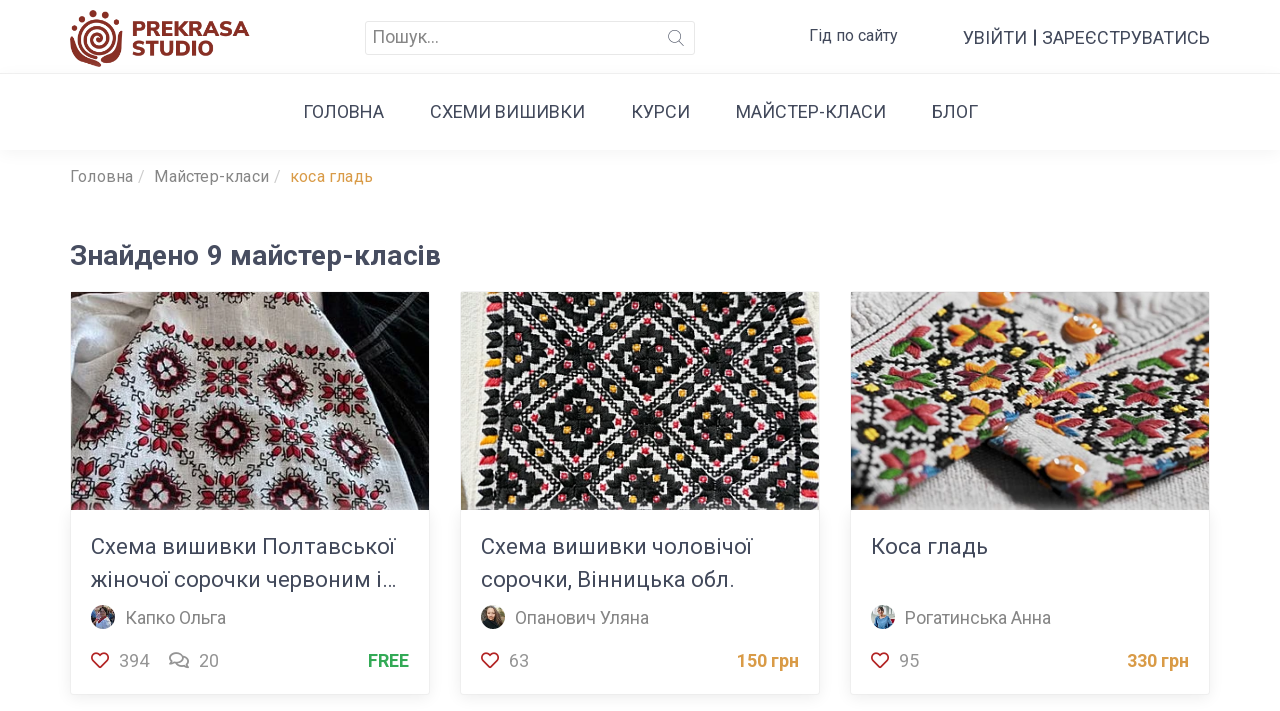

--- FILE ---
content_type: text/html; charset=utf-8
request_url: https://www.prekrasastudio.com/tagged/courses/%D0%BA%D0%BE%D1%81%D0%B0%20%D0%B3%D0%BB%D0%B0%D0%B4%D1%8C
body_size: 38628
content:
<!DOCTYPE html><html lang="uk"><head><meta charset="utf-8" /><meta content="width=device-width, initial-scale=1.0, maximum-scale=1" name="viewport" /><meta content="" name="google-site-verification" /><title>Пошук за тегом &quot;коса гладь&quot;</title>
<meta name="description" content="Пошук за тегом &quot;коса гладь&quot;">
<meta property="og:image" content="https://www.prekrasastudio.com/assets/og_image-e31d303506b56789ec33b8a4151768f2042ec5e637cf03c5bddd4b2593fcb9ed.jpg">
<meta property="og:fb" content="569636893575750"><link href="/apple-touch-icon.png" rel="apple-touch-icon" sizes="180x180" /><link href="/favicon-32x32.png" rel="icon" sizes="32x32" type="image/png" /><link href="/favicon-16x16.png" rel="icon" sizes="16x16" type="image/png" /><link href="/site.webmanifest" rel="manifest" /><link color="#5bbad5" href="/safari-pinned-tab.svg" rel="mask-icon" /><link rel="preload" href="/assets/Flaticon-04735135a0e2a8b01e2f12bc1da1a172efcd519f246a362d357d203d885fffef.woff" as="font" type="font/woff" crossorigin="anonymous"><meta content="#da532c" name="msapplication-TileColor" /><meta content="#ffffff" name="theme-color" /><meta name="csrf-param" content="authenticity_token" />
<meta name="csrf-token" content="i2yDCPhc19I8uZGNXg2t+NtTx4kOKo6G/t1dXXRVOAve8Q+/illtU810slvppPD0RbH5BvpSsyvkdVLxfxFfgA==" /><link rel="stylesheet" href="/assets/template-96adccc8ff5435b3a3fd8cd878d27b196e6b9f4e48b8ea8fb4553c693398ed89.css" media="all" data-turbolinks-track="reload" /><link rel="canonical" href="https://www.prekrasastudio.com/tagged/courses/%D0%BA%D0%BE%D1%81%D0%B0%20%D0%B3%D0%BB%D0%B0%D0%B4%D1%8C" /><script src="/assets/application-c8838854da8418f48b397857d095908414e071dc9aa03126015063a9dcffdcfd.js" data-turbolinks-track="reload"></script><!-- Facebook Pixel Code -->
<script>
  !function(f,b,e,v,n,t,s)
  {if(f.fbq)return;n=f.fbq=function(){n.callMethod?
  n.callMethod.apply(n,arguments):n.queue.push(arguments)};
  if(!f._fbq)f._fbq=n;n.push=n;n.loaded=!0;n.version='2.0';
  n.queue=[];t=b.createElement(e);t.async=!0;
  t.src=v;s=b.getElementsByTagName(e)[0];
  s.parentNode.insertBefore(t,s)}(window, document,'script',
  'https://connect.facebook.net/en_US/fbevents.js');
  fbq('init', '2344134499172182');
  fbq('track', 'PageView');
</script>
<noscript><img height="1" width="1" style="display:none"
  src="https://www.facebook.com/tr?id=2344134499172182&ev=PageView&noscript=1"
/></noscript>
<!-- End Facebook Pixel Code -->

<!-- Global site tag (gtag.js) - Google Analytics -->
<script async src="https://www.googletagmanager.com/gtag/js?id=UA-151096275-1"></script>
<script>
  window.dataLayer = window.dataLayer || [];
  function gtag(){dataLayer.push(arguments);}
  gtag('js', new Date());

  gtag('config', 'UA-151096275-1');
</script>
<!-- Google Tag Manager -->
<script>(function(w,d,s,l,i){w[l]=w[l]||[];w[l].push({'gtm.start':
new Date().getTime(),event:'gtm.js'});var f=d.getElementsByTagName(s)[0],
j=d.createElement(s),dl=l!='dataLayer'?'&l='+l:'';j.async=true;j.src=
'https://www.googletagmanager.com/gtm.js?id='+i+dl;f.parentNode.insertBefore(j,f);
})(window,document,'script','dataLayer','GTM-TTDMH2X');</script>
<!-- End Google Tag Manager -->

<meta name="facebook-domain-verification" content="4npkomtcile7o6ydlikjwomaramfo2" /></head><body><!-- Google Tag Manager (noscript) -->
<noscript><iframe src="https://www.googletagmanager.com/ns.html?id=GTM-TTDMH2X"
height="0" width="0" style="display:none;visibility:hidden"></iframe></noscript>
<!-- End Google Tag Manager (noscript) --><header class="header-content"><div class="header-top hidden-sm hidden-xs" id="header-top"><div class="container"><nav class="navbar header-top__top header-ps"><div class="navbar-header"><a class="navbar-brand logo__link" href="/"><picture><source srcset="https://prekrasa.s3.eu-central-1.amazonaws.com/uploads/webp_asset/image/174/20231229-2-ypokgm.webp" type="image/webp" class="lazyload"><img alt="logo-image" loading="lazy" src="https://www.prekrasastudio.com/assets/LOGO-35976d0b317e036ffb657be2382d4cb696680e0ef304667faa41c7e2a4495114.png" /></picture></a></div><form class="navbar-form navbar-left form-search" action="/search" accept-charset="UTF-8" method="get"><input name="utf8" type="hidden" value="&#x2713;" autocomplete="off" /><div class="form-search__input-group"><input type="text" name="search" id="search" class="form-control form-search__input" placeholder="Пошук..." /><div class="form-search__btn-group"><button name="button" type="submit" class="btn form-search__button"><i class="glyph-icon flaticon-search form-search__icon"></i></button></div></div></form><div class="help-link-wrapper"><a class="help-link" href="https://www.prekrasastudio.com/blog/49-yak-navchatys-v-onlain-shkoli-prekrasa-studio-vidpovidi-na-zapytannia">Гід по сайту</a></div><div class="nav navbar-nav navbar-right nav-right nav-right--login"><div class="nav-right__signin"><a class="nav-right__signin__link" href="/users/sign_in">Увійти</a><a class="nav-right__signin__link" href="/users/sign_up">Зареєструватись</a></div></div></nav></div></div><div class="bottom-header hidden-sm hidden-xs" id="scrollspy"><div class="container"><nav class="menu-main"><ul class="nav navbar-nav menu-main__list"><li class="menu-main__item"><a class="menu-main__link" href="/">Головна</a></li><li class="menu-main__item"><a class="menu-main__link" href="/category/4-ckhemy-vyshyvky">Cхеми вишивки</a></li><li class="menu-main__item"><a class="menu-main__link" href="/category/7-kursy">Курси</a></li><li class="menu-main__item"><a class="menu-main__link" href="/category/6-maister-klasy">Майстер-класи</a></li><li class="menu-main__item"><a class="menu-main__link" href="/blog">Блог</a></li></ul></nav></div></div><div class="header__mobile hidden-lg hidden-md"><div class="header-top"><div class="container"><div class="nav-right--notlogin nav-right--notlogin--mobile pull-right"><button class="form-search__button--mobile" data-target="#form-search-mobile" data-toggle="collapse" type="submit"><i class="glyph-icon flaticon-search form-search__icon show"></i></button><div class="nav-right__signin"><a class="nav-right__signin__link" href="/users/sign_in">Увійти</a><span>|</span><a class="nav-right__signin__link" href="/users/sign_up">Зареєструватись</a></div></div><form class="navbar-form form-search--mobile" id="form-search-mobile" action="/search" accept-charset="UTF-8" method="get"><input name="utf8" type="hidden" value="&#x2713;" autocomplete="off" /><div class="container"><div class="form-search__input-group"><input type="text" name="search" id="search" class="form-control form-search__input" placeholder="Пошук..." /><div class="form-search__btn-group"><button name="button" type="submit" class="btn form-search__button"><i class="glyph-icon flaticon-search form-search__icon"></i></button></div></div><button class="form-search__button form-search__button--close" data-target="#form-search-mobile" type="button"><i class="glyph-icon flaticon-access-denied form-search__icon"></i></button></div></form></div></div><nav class="navbar" data-offset-top="75" data-spy="affix" id="header-mobile"><div class="container"><button ,="" class="navbar-toggle nav-icon pull-right collapsed visible-sm visible-xs" data-target="#menu-main-mobile" data-target-close="#dropdown-categories" id="menu-hamberger"><span class="bar"></span></button><div class="logo--mobile text-center"><a class="logo__link" href="/"><picture><source srcset="https://prekrasa.s3.eu-central-1.amazonaws.com/uploads/webp_asset/image/174/20231229-2-ypokgm.webp" type="image/webp" class="lazyload"><img alt="logo_link-image" loading="lazy" src="https://www.prekrasastudio.com/assets/LOGO-35976d0b317e036ffb657be2382d4cb696680e0ef304667faa41c7e2a4495114.png" /></picture></a></div></div><div class="menu-mobile" id="menu-main-mobile"><ul class="menu-mobile__list"><li class="menu-mobile__item"><a class="menu-mobile__link" href="/">Головна</a></li><li class="menu-mobile__item"><a class="menu-mobile__link" href="/category/4-ckhemy-vyshyvky">Cхеми вишивки</a></li><li class="menu-mobile__item"><a class="menu-mobile__link" href="/category/7-kursy">Курси</a></li><li class="menu-mobile__item"><a class="menu-mobile__link" href="/category/6-maister-klasy">Майстер-класи</a></li><li class="menu-mobile__item"><a class="menu-mobile__link" href="/blog">Блог</a></li><li class="menu-mobile__item"><a class="menu-mobile__link" href="/contacts">Зв&#39;язок з нами</a></li><li class="menu-mobile__item"><a class="menu-mobile__link" href="https://www.prekrasastudio.com/blog/49-yak-navchatys-v-onlain-shkoli-prekrasa-studio-vidpovidi-na-zapytannia">Гід по сайту</a></li></ul></div></nav></div><div class="button-default btn-ontop hidden-xs hidden-sm" id="on-top"><span class="glyph-icon flaticon-arrows-5"></span></div></header><div class="bundle-content"><div class="container breadcrumb-container"><div class="breadcrumb-wrapper"><ul class="breadcrumb"><li class="breadcrumb__item"><a class="breadcrumb__link" href="/">Головна</a></li><li class="breadcrumb__item"><a class="breadcrumb__link" href="/courses">Майстер-класи</a></li><li class="breadcrumb__item"><span class="breadcrumb__link active">коса гладь</span></li></ul></div></div><div class="main-container container"><section class="search-results default-styles"><h1 class="page-title">Знайдено 9 майстер-класів</h1><div class="row courses__list"><div class="courses__item col-lg-4 col-sm-6 col-md-6"><div class="courses__wapper"><div class="col-equal courses__top"><div class="courses_top_wrapper"><a href="/courses/23-skhema-vyshyvky-poltavskoi-zhinochoi-sorochky-chervonym-i-chornym-kolorom"><picture><source srcset="https://prekrasa.s3.eu-central-1.amazonaws.com/uploads/webp_asset/image/133/20231229-2-u0w1ev.webp" type="image/webp" class="lazyload"><img class="courses-preview-image" alt="Схема вишивки Полтавської  жіночої сорочки червоним і чорним кольором. -23-image" loading="lazy" src="https://prekrasa.s3.eu-central-1.amazonaws.com/uploads/course/preview_image/23/medium_thumb_Prekrasa_Studio_06.12.2019.jpg" /></picture></a></div><a class="courses__image__link" href="/courses/23-skhema-vyshyvky-poltavskoi-zhinochoi-sorochky-chervonym-i-chornym-kolorom"></a><div class="courses__hover"><div class="courses__hover-content"><span class="courses__hover-content__item"><a class="like-icon" data-remote="true" rel="nofollow" data-method="put" href="/likes/23-skhema-vyshyvky-poltavskoi-zhinochoi-sorochky-chervonym-i-chornym-kolorom/type/Course"><span class="likeable_Course_23_like_icon heart"><i class="far fa-heart"></i></span></a></span><span class="courses__hover-content__item"><a class="buy-icon" href="/authorization"><span class="glyph-icon flaticon-interface courses__hover-content__icon"></span></a></span></div></div></div><div class="col-equal courses__content"><div class="courses__content__title_wrapper"><a class="courses__content__title" href="/courses/23-skhema-vyshyvky-poltavskoi-zhinochoi-sorochky-chervonym-i-chornym-kolorom">Схема вишивки Полтавської  жіночої сорочки червоним і чорним кольором. </a></div><div class="courses__content__author"><a class="courses__col-left author-name" href="/profiles/13-kapko-olha"><span class="courses__content__avatar"><picture><source srcset="https://prekrasa.s3.eu-central-1.amazonaws.com/uploads/webp_asset/image/135/20231229-2-ws5xue.webp" type="image/webp" class="lazyload"><img class="courses__content__image" alt="avatar" loading="lazy" src="https://prekrasa.s3.eu-central-1.amazonaws.com/uploads/user/avatar/13/small_thumb_Olga_Kapko.jpg" /></picture></span><span class="courses__content__author-name">Капко Ольга</span></a></div><div class="courses__content__info"><div class="courses__col-left"><div class="col-left__item"><span class="courses__content__icon"><a class="like-icon" data-remote="true" rel="nofollow" data-method="put" href="/likes/23-skhema-vyshyvky-poltavskoi-zhinochoi-sorochky-chervonym-i-chornym-kolorom/type/course"><span class="likeable_Course_23_like_icon"><i class="far fa-heart"></i></span></a></span><span class="courses__content__number likeable_Course_23_likes">394</span><span class="courses__content__icon comments-count-icon"><i class="far fa-comments"></i></span><span class="courses__content__number comments-count">20</span></div></div><div class="courses__col-right"><div class="col-right__item"><div class="courses__col-right courses__content__price"><div class="course-free">FREE</div></div></div></div></div></div></div></div><div class="courses__item col-lg-4 col-sm-6 col-md-6"><div class="courses__wapper"><div class="col-equal courses__top"><div class="courses_top_wrapper"><a href="/courses/41-skhema-vyshyvky-cholovichoi-sorochky-vinnytska-obl"><picture><source srcset="https://prekrasa.s3.eu-central-1.amazonaws.com/uploads/webp_asset/image/384/20231229-2-8jo770.webp" type="image/webp" class="lazyload"><img class="courses-preview-image" alt="Схема вишивки чоловічої сорочки, Вінницька обл.-41-image" loading="lazy" src="https://prekrasa.s3.eu-central-1.amazonaws.com/uploads/course/preview_image/41/medium_thumb_Prekrasa_Studio_25.02.20.png" /></picture></a></div><a class="courses__image__link" href="/courses/41-skhema-vyshyvky-cholovichoi-sorochky-vinnytska-obl"></a><div class="courses__hover"><div class="courses__hover-content"><span class="courses__hover-content__item"><a class="like-icon" data-remote="true" rel="nofollow" data-method="put" href="/likes/41-skhema-vyshyvky-cholovichoi-sorochky-vinnytska-obl/type/Course"><span class="likeable_Course_41_like_icon heart"><i class="far fa-heart"></i></span></a></span><span class="courses__hover-content__item"><a class="buy-icon" href="/authorization"><span class="glyph-icon flaticon-interface courses__hover-content__icon"></span></a></span></div></div></div><div class="col-equal courses__content"><div class="courses__content__title_wrapper"><a class="courses__content__title" href="/courses/41-skhema-vyshyvky-cholovichoi-sorochky-vinnytska-obl">Схема вишивки чоловічої сорочки, Вінницька обл.</a></div><div class="courses__content__author"><a class="courses__col-left author-name" href="/profiles/18-opanovych-uliana"><span class="courses__content__avatar"><picture><source srcset="https://prekrasa.s3.eu-central-1.amazonaws.com/uploads/webp_asset/image/142/20231229-2-vmeuam.webp" type="image/webp" class="lazyload"><img class="courses__content__image" alt="avatar" loading="lazy" src="https://prekrasa.s3.eu-central-1.amazonaws.com/uploads/user/avatar/18/small_thumb_73015431_542747189821550_281918977544814592_n___%D0%BA%D0%BE%D0%BF%D0%B8%D1%8F.jpg" /></picture></span><span class="courses__content__author-name">Опанович Уляна</span></a></div><div class="courses__content__info"><div class="courses__col-left"><div class="col-left__item"><span class="courses__content__icon"><a class="like-icon" data-remote="true" rel="nofollow" data-method="put" href="/likes/41-skhema-vyshyvky-cholovichoi-sorochky-vinnytska-obl/type/course"><span class="likeable_Course_41_like_icon"><i class="far fa-heart"></i></span></a></span><span class="courses__content__number likeable_Course_41_likes">63</span></div></div><div class="courses__col-right"><div class="col-right__item"><div class="courses__col-right courses__content__price">150 грн</div></div></div></div></div></div></div><div class="courses__item col-lg-4 col-sm-6 col-md-6"><div class="courses__wapper"><div class="col-equal courses__top"><div class="courses_top_wrapper"><a href="/courses/50-kosa-hlad"><picture><source srcset="https://prekrasa.s3.eu-central-1.amazonaws.com/uploads/webp_asset/image/212/20231229-2-vppi01.webp" type="image/webp" class="lazyload"><img class="courses-preview-image" alt="Коса гладь-50-image" loading="lazy" src="https://prekrasa.s3.eu-central-1.amazonaws.com/uploads/course/preview_image/50/medium_thumb_Prekrasa_Studio.png" /></picture></a></div><a class="courses__image__link" href="/courses/50-kosa-hlad"></a><div class="courses__hover"><div class="courses__hover-content"><span class="courses__hover-content__item"><a class="like-icon" data-remote="true" rel="nofollow" data-method="put" href="/likes/50-kosa-hlad/type/Course"><span class="likeable_Course_50_like_icon heart"><i class="far fa-heart"></i></span></a></span><span class="courses__hover-content__item"><a class="buy-icon" href="/authorization"><span class="glyph-icon flaticon-interface courses__hover-content__icon"></span></a></span></div></div></div><div class="col-equal courses__content"><div class="courses__content__title_wrapper"><a class="courses__content__title" href="/courses/50-kosa-hlad">Коса гладь</a></div><div class="courses__content__author"><a class="courses__col-left author-name" href="/profiles/29-rohatynska-anna"><span class="courses__content__avatar"><picture><source srcset="https://prekrasa.s3.eu-central-1.amazonaws.com/uploads/webp_asset/image/157/20231229-2-d9ebdg.webp" type="image/webp" class="lazyload"><img class="courses__content__image" alt="avatar" loading="lazy" src="https://prekrasa.s3.eu-central-1.amazonaws.com/uploads/user/avatar/29/small_thumb_Anna_Rogatunska.jpg" /></picture></span><span class="courses__content__author-name">Рогатинська Анна</span></a></div><div class="courses__content__info"><div class="courses__col-left"><div class="col-left__item"><span class="courses__content__icon"><a class="like-icon" data-remote="true" rel="nofollow" data-method="put" href="/likes/50-kosa-hlad/type/course"><span class="likeable_Course_50_like_icon"><i class="far fa-heart"></i></span></a></span><span class="courses__content__number likeable_Course_50_likes">95</span></div></div><div class="courses__col-right"><div class="col-right__item"><div class="courses__col-right courses__content__price">330 грн</div></div></div></div></div></div></div><div class="courses__item col-lg-4 col-sm-6 col-md-6"><div class="courses__wapper"><div class="col-equal courses__top"><div class="courses_top_wrapper"><a href="/courses/53-rakhunkova-hlad-dlia-pochatkivtsiv"><picture><source srcset="https://prekrasa.s3.eu-central-1.amazonaws.com/uploads/webp_asset/image/213/20231229-2-maunk8.webp" type="image/webp" class="lazyload"><img class="courses-preview-image" alt="Рахункова  гладь для початківців-53-image" loading="lazy" src="https://prekrasa.s3.eu-central-1.amazonaws.com/uploads/course/preview_image/53/medium_thumb_Prekrasa_Studio_7.jpg" /></picture></a></div><a class="courses__image__link" href="/courses/53-rakhunkova-hlad-dlia-pochatkivtsiv"></a><div class="courses__hover"><div class="courses__hover-content"><span class="courses__hover-content__item"><a class="like-icon" data-remote="true" rel="nofollow" data-method="put" href="/likes/53-rakhunkova-hlad-dlia-pochatkivtsiv/type/Course"><span class="likeable_Course_53_like_icon heart"><i class="far fa-heart"></i></span></a></span><span class="courses__hover-content__item"><a class="buy-icon" href="/authorization"><span class="glyph-icon flaticon-interface courses__hover-content__icon"></span></a></span></div></div></div><div class="col-equal courses__content"><div class="courses__content__title_wrapper"><a class="courses__content__title" href="/courses/53-rakhunkova-hlad-dlia-pochatkivtsiv">Рахункова  гладь для початківців</a></div><div class="courses__content__author"><a class="courses__col-left author-name" href="/profiles/29-rohatynska-anna"><span class="courses__content__avatar"><picture><source srcset="https://prekrasa.s3.eu-central-1.amazonaws.com/uploads/webp_asset/image/157/20231229-2-d9ebdg.webp" type="image/webp" class="lazyload"><img class="courses__content__image" alt="avatar" loading="lazy" src="https://prekrasa.s3.eu-central-1.amazonaws.com/uploads/user/avatar/29/small_thumb_Anna_Rogatunska.jpg" /></picture></span><span class="courses__content__author-name">Рогатинська Анна</span></a></div><div class="courses__content__info"><div class="courses__col-left"><div class="col-left__item"><span class="courses__content__icon"><a class="like-icon" data-remote="true" rel="nofollow" data-method="put" href="/likes/53-rakhunkova-hlad-dlia-pochatkivtsiv/type/course"><span class="likeable_Course_53_like_icon"><i class="far fa-heart"></i></span></a></span><span class="courses__content__number likeable_Course_53_likes">227</span><span class="courses__content__icon comments-count-icon"><i class="far fa-comments"></i></span><span class="courses__content__number comments-count">28</span></div></div><div class="courses__col-right"><div class="col-right__item"><div class="courses__col-right courses__content__price">490 грн</div></div></div></div></div></div></div><div class="courses__item col-lg-4 col-sm-6 col-md-6"><div class="courses__wapper"><div class="col-equal courses__top"><div class="courses_top_wrapper"><a href="/courses/56-skhema-vyshyvky-sorochky-zirochkamy"><picture><source srcset="https://prekrasa.s3.eu-central-1.amazonaws.com/uploads/webp_asset/image/1089/20231229-2-fiwroi.webp" type="image/webp" class="lazyload"><img class="courses-preview-image" alt="Схема вишивки сорочки зірочками-56-image" loading="lazy" src="https://prekrasa.s3.eu-central-1.amazonaws.com/uploads/course/preview_image/56/medium_thumb_Prekrasa_Studio_6.jpg" /></picture></a></div><a class="courses__image__link" href="/courses/56-skhema-vyshyvky-sorochky-zirochkamy"></a><div class="courses__hover"><div class="courses__hover-content"><span class="courses__hover-content__item"><a class="like-icon" data-remote="true" rel="nofollow" data-method="put" href="/likes/56-skhema-vyshyvky-sorochky-zirochkamy/type/Course"><span class="likeable_Course_56_like_icon heart"><i class="far fa-heart"></i></span></a></span><span class="courses__hover-content__item"><a class="buy-icon" href="/authorization"><span class="glyph-icon flaticon-interface courses__hover-content__icon"></span></a></span></div></div></div><div class="col-equal courses__content"><div class="courses__content__title_wrapper"><a class="courses__content__title" href="/courses/56-skhema-vyshyvky-sorochky-zirochkamy">Схема вишивки сорочки зірочками</a></div><div class="courses__content__author"><a class="courses__col-left author-name" href="/profiles/29-rohatynska-anna"><span class="courses__content__avatar"><picture><source srcset="https://prekrasa.s3.eu-central-1.amazonaws.com/uploads/webp_asset/image/157/20231229-2-d9ebdg.webp" type="image/webp" class="lazyload"><img class="courses__content__image" alt="avatar" loading="lazy" src="https://prekrasa.s3.eu-central-1.amazonaws.com/uploads/user/avatar/29/small_thumb_Anna_Rogatunska.jpg" /></picture></span><span class="courses__content__author-name">Рогатинська Анна</span></a></div><div class="courses__content__info"><div class="courses__col-left"><div class="col-left__item"><span class="courses__content__icon"><a class="like-icon" data-remote="true" rel="nofollow" data-method="put" href="/likes/56-skhema-vyshyvky-sorochky-zirochkamy/type/course"><span class="likeable_Course_56_like_icon"><i class="far fa-heart"></i></span></a></span><span class="courses__content__number likeable_Course_56_likes">164</span><span class="courses__content__icon comments-count-icon"><i class="far fa-comments"></i></span><span class="courses__content__number comments-count">6</span></div></div><div class="courses__col-right"><div class="col-right__item"><div class="courses__col-right courses__content__price">150 грн</div></div></div></div></div></div></div><div class="courses__item col-lg-4 col-sm-6 col-md-6"><div class="courses__wapper"><div class="col-equal courses__top"><div class="courses_top_wrapper"><a href="/courses/62-skhema-vyshyvky-zhinochoi-sorochky-z-chernihivshchyny"><picture><source srcset="https://prekrasa.s3.eu-central-1.amazonaws.com/uploads/webp_asset/image/216/20231229-2-fly6bq.webp" type="image/webp" class="lazyload"><img class="courses-preview-image" alt="Схема вишивки жіночої сорочки з Чернігівщини-62-image" loading="lazy" src="https://prekrasa.s3.eu-central-1.amazonaws.com/uploads/course/preview_image/62/medium_thumb_Prekrasa_Studio.jpg" /></picture></a></div><a class="courses__image__link" href="/courses/62-skhema-vyshyvky-zhinochoi-sorochky-z-chernihivshchyny"></a><div class="courses__hover"><div class="courses__hover-content"><span class="courses__hover-content__item"><a class="like-icon" data-remote="true" rel="nofollow" data-method="put" href="/likes/62-skhema-vyshyvky-zhinochoi-sorochky-z-chernihivshchyny/type/Course"><span class="likeable_Course_62_like_icon heart"><i class="far fa-heart"></i></span></a></span><span class="courses__hover-content__item"><a class="buy-icon" href="/authorization"><span class="glyph-icon flaticon-interface courses__hover-content__icon"></span></a></span></div></div></div><div class="col-equal courses__content"><div class="courses__content__title_wrapper"><a class="courses__content__title" href="/courses/62-skhema-vyshyvky-zhinochoi-sorochky-z-chernihivshchyny">Схема вишивки жіночої сорочки з Чернігівщини</a></div><div class="courses__content__author"><a class="courses__col-left author-name" href="/profiles/29-rohatynska-anna"><span class="courses__content__avatar"><picture><source srcset="https://prekrasa.s3.eu-central-1.amazonaws.com/uploads/webp_asset/image/157/20231229-2-d9ebdg.webp" type="image/webp" class="lazyload"><img class="courses__content__image" alt="avatar" loading="lazy" src="https://prekrasa.s3.eu-central-1.amazonaws.com/uploads/user/avatar/29/small_thumb_Anna_Rogatunska.jpg" /></picture></span><span class="courses__content__author-name">Рогатинська Анна</span></a></div><div class="courses__content__info"><div class="courses__col-left"><div class="col-left__item"><span class="courses__content__icon"><a class="like-icon" data-remote="true" rel="nofollow" data-method="put" href="/likes/62-skhema-vyshyvky-zhinochoi-sorochky-z-chernihivshchyny/type/course"><span class="likeable_Course_62_like_icon"><i class="far fa-heart"></i></span></a></span><span class="courses__content__number likeable_Course_62_likes">103</span></div></div><div class="courses__col-right"><div class="col-right__item"><div class="courses__col-right courses__content__price">150 грн</div></div></div></div></div></div></div><div class="courses__item col-lg-4 col-sm-6 col-md-6"><div class="courses__wapper"><div class="col-equal courses__top"><div class="courses_top_wrapper"><a href="/courses/63-skhema-vyshyvky-cholovichoi-i-zhinochoi-sorochky-z-poltavshchyny"><picture><source srcset="https://prekrasa.s3.eu-central-1.amazonaws.com/uploads/webp_asset/image/341/20231229-2-xjj3qb.webp" type="image/webp" class="lazyload"><img class="courses-preview-image" alt="Схема вишивки чоловічої і жіночої сорочки з Полтавщини-63-image" loading="lazy" src="https://prekrasa.s3.eu-central-1.amazonaws.com/uploads/course/preview_image/63/medium_thumb_Prekrasa_Studio.jpg" /></picture></a></div><a class="courses__image__link" href="/courses/63-skhema-vyshyvky-cholovichoi-i-zhinochoi-sorochky-z-poltavshchyny"></a><div class="courses__hover"><div class="courses__hover-content"><span class="courses__hover-content__item"><a class="like-icon" data-remote="true" rel="nofollow" data-method="put" href="/likes/63-skhema-vyshyvky-cholovichoi-i-zhinochoi-sorochky-z-poltavshchyny/type/Course"><span class="likeable_Course_63_like_icon heart"><i class="far fa-heart"></i></span></a></span><span class="courses__hover-content__item"><a class="buy-icon" href="/authorization"><span class="glyph-icon flaticon-interface courses__hover-content__icon"></span></a></span></div></div></div><div class="col-equal courses__content"><div class="courses__content__title_wrapper"><a class="courses__content__title" href="/courses/63-skhema-vyshyvky-cholovichoi-i-zhinochoi-sorochky-z-poltavshchyny">Схема вишивки чоловічої і жіночої сорочки з Полтавщини</a></div><div class="courses__content__author"><a class="courses__col-left author-name" href="/profiles/29-rohatynska-anna"><span class="courses__content__avatar"><picture><source srcset="https://prekrasa.s3.eu-central-1.amazonaws.com/uploads/webp_asset/image/157/20231229-2-d9ebdg.webp" type="image/webp" class="lazyload"><img class="courses__content__image" alt="avatar" loading="lazy" src="https://prekrasa.s3.eu-central-1.amazonaws.com/uploads/user/avatar/29/small_thumb_Anna_Rogatunska.jpg" /></picture></span><span class="courses__content__author-name">Рогатинська Анна</span></a></div><div class="courses__content__info"><div class="courses__col-left"><div class="col-left__item"><span class="courses__content__icon"><a class="like-icon" data-remote="true" rel="nofollow" data-method="put" href="/likes/63-skhema-vyshyvky-cholovichoi-i-zhinochoi-sorochky-z-poltavshchyny/type/course"><span class="likeable_Course_63_like_icon"><i class="far fa-heart"></i></span></a></span><span class="courses__content__number likeable_Course_63_likes">148</span></div></div><div class="courses__col-right"><div class="col-right__item"><div class="courses__col-right courses__content__price">190 грн</div></div></div></div></div></div></div><div class="courses__item col-lg-4 col-sm-6 col-md-6"><div class="courses__wapper"><div class="col-equal courses__top"><div class="courses_top_wrapper"><a href="/courses/64-skhema-vyshyvky-tradytsiinoho-vizerunku-v-suchasnykh-kolorakh"><picture><source srcset="https://prekrasa.s3.eu-central-1.amazonaws.com/uploads/webp_asset/image/342/20231229-2-hv8jef.webp" type="image/webp" class="lazyload"><img class="courses-preview-image" alt="Схема вишивки традиційного візерунку в сучасних кольорах-64-image" loading="lazy" src="https://prekrasa.s3.eu-central-1.amazonaws.com/uploads/course/preview_image/64/medium_thumb_Prekrasa_Studio.jpg" /></picture></a></div><a class="courses__image__link" href="/courses/64-skhema-vyshyvky-tradytsiinoho-vizerunku-v-suchasnykh-kolorakh"></a><div class="courses__hover"><div class="courses__hover-content"><span class="courses__hover-content__item"><a class="like-icon" data-remote="true" rel="nofollow" data-method="put" href="/likes/64-skhema-vyshyvky-tradytsiinoho-vizerunku-v-suchasnykh-kolorakh/type/Course"><span class="likeable_Course_64_like_icon heart"><i class="far fa-heart"></i></span></a></span><span class="courses__hover-content__item"><a class="buy-icon" href="/authorization"><span class="glyph-icon flaticon-interface courses__hover-content__icon"></span></a></span></div></div></div><div class="col-equal courses__content"><div class="courses__content__title_wrapper"><a class="courses__content__title" href="/courses/64-skhema-vyshyvky-tradytsiinoho-vizerunku-v-suchasnykh-kolorakh">Схема вишивки традиційного візерунку в сучасних кольорах</a></div><div class="courses__content__author"><a class="courses__col-left author-name" href="/profiles/1184-shpak-kateryna"><span class="courses__content__avatar"><picture><source srcset="https://prekrasa.s3.eu-central-1.amazonaws.com/uploads/webp_asset/image/343/20231229-2-pk5wtx.webp" type="image/webp" class="lazyload"><img class="courses__content__image" alt="avatar" loading="lazy" src="https://prekrasa.s3.eu-central-1.amazonaws.com/uploads/user/avatar/1184/small_thumb_A2F0E47F-DE9E-4EC7-9ED3-F473D3347961.jpeg" /></picture></span><span class="courses__content__author-name">Шпак Катерина</span></a></div><div class="courses__content__info"><div class="courses__col-left"><div class="col-left__item"><span class="courses__content__icon"><a class="like-icon" data-remote="true" rel="nofollow" data-method="put" href="/likes/64-skhema-vyshyvky-tradytsiinoho-vizerunku-v-suchasnykh-kolorakh/type/course"><span class="likeable_Course_64_like_icon"><i class="far fa-heart"></i></span></a></span><span class="courses__content__number likeable_Course_64_likes">99</span><span class="courses__content__icon comments-count-icon"><i class="far fa-comments"></i></span><span class="courses__content__number comments-count">4</span></div></div><div class="courses__col-right"><div class="col-right__item"><div class="courses__col-right courses__content__price">150 грн</div></div></div></div></div></div></div><div class="courses__item col-lg-4 col-sm-6 col-md-6"><div class="courses__wapper"><div class="col-equal courses__top"><div class="courses_top_wrapper"><a href="/courses/72-skhema-vyshyvky-z-zhinochoi-sorochky-chernihivshchyny"><picture><source srcset="https://prekrasa.s3.eu-central-1.amazonaws.com/uploads/webp_asset/image/344/20231229-2-tceipk.webp" type="image/webp" class="lazyload"><img class="courses-preview-image" alt="Схема вишивки з жіночої сорочки  Чернігівщини-72-image" loading="lazy" src="https://prekrasa.s3.eu-central-1.amazonaws.com/uploads/course/preview_image/72/medium_thumb_Prekrasa_Studio.png" /></picture></a></div><a class="courses__image__link" href="/courses/72-skhema-vyshyvky-z-zhinochoi-sorochky-chernihivshchyny"></a><div class="courses__hover"><div class="courses__hover-content"><span class="courses__hover-content__item"><a class="like-icon" data-remote="true" rel="nofollow" data-method="put" href="/likes/72-skhema-vyshyvky-z-zhinochoi-sorochky-chernihivshchyny/type/Course"><span class="likeable_Course_72_like_icon heart"><i class="far fa-heart"></i></span></a></span><span class="courses__hover-content__item"><a class="buy-icon" href="/authorization"><span class="glyph-icon flaticon-interface courses__hover-content__icon"></span></a></span></div></div></div><div class="col-equal courses__content"><div class="courses__content__title_wrapper"><a class="courses__content__title" href="/courses/72-skhema-vyshyvky-z-zhinochoi-sorochky-chernihivshchyny">Схема вишивки з жіночої сорочки  Чернігівщини</a></div><div class="courses__content__author"><a class="courses__col-left author-name" href="/profiles/18-opanovych-uliana"><span class="courses__content__avatar"><picture><source srcset="https://prekrasa.s3.eu-central-1.amazonaws.com/uploads/webp_asset/image/142/20231229-2-vmeuam.webp" type="image/webp" class="lazyload"><img class="courses__content__image" alt="avatar" loading="lazy" src="https://prekrasa.s3.eu-central-1.amazonaws.com/uploads/user/avatar/18/small_thumb_73015431_542747189821550_281918977544814592_n___%D0%BA%D0%BE%D0%BF%D0%B8%D1%8F.jpg" /></picture></span><span class="courses__content__author-name">Опанович Уляна</span></a></div><div class="courses__content__info"><div class="courses__col-left"><div class="col-left__item"><span class="courses__content__icon"><a class="like-icon" data-remote="true" rel="nofollow" data-method="put" href="/likes/72-skhema-vyshyvky-z-zhinochoi-sorochky-chernihivshchyny/type/course"><span class="likeable_Course_72_like_icon"><i class="far fa-heart"></i></span></a></span><span class="courses__content__number likeable_Course_72_likes">461</span><span class="courses__content__icon comments-count-icon"><i class="far fa-comments"></i></span><span class="courses__content__number comments-count">23</span></div></div><div class="courses__col-right"><div class="col-right__item"><div class="courses__col-right courses__content__price"><div class="course-free">FREE</div></div></div></div></div></div></div></div></div><div class="pagination-wrapper mt-2"><nav class="navigation"><ul class="pagination pagination__list"><li class="page-item pagination__item"><a class="prev page-link pagination__link hidden-xs hidden-sm disabled" href="javascript:void(0)">ПОПЕРЕДНЯ</a></li><li class="page-item pagination__item"><a class="page current page-link pagination__link" href="javascript:void(0)">1</a></li><li class="page-item pagination__item"><a class="page  page-link pagination__link" href="/tagged/courses/%D0%BA%D0%BE%D1%81%D0%B0%20%D0%B3%D0%BB%D0%B0%D0%B4%D1%8C?page=2">2</a></li><li class="page-item pagination__item"><a class="next page-link pagination__link hidden-xs hidden-sm navigation" href="/tagged/courses/%D0%BA%D0%BE%D1%81%D0%B0%20%D0%B3%D0%BB%D0%B0%D0%B4%D1%8C?page=2">НАСТУПНА</a></li></ul></nav></div></section></div></div><section class="footer"><div class="container"><div class="row"><div class="col-xs-12 col-md-4 footer-section contact-us"><div class="socials"><a class="social-link" target="_blank" href="https://www.youtube.com/user/PrekrasaStudio"><i class="fab fa-youtube"></i>Youtube</a><a class="social-link" target="_blank" href="https://facebook.com/PrekrasaStudio"><i class="fab fa-facebook-square"></i>Facebook</a><a class="social-link" target="_blank" href="https://www.instagram.com/prekrasastudio/"><i class="fab fa-instagram"></i>Instagram</a></div><div class="links-wrapper"><div class="credit-cards-wrapper text-left"><picture><source srcset="https://prekrasa.s3.eu-central-1.amazonaws.com/uploads/webp_asset/image/176/20231229-2-qvuapi.webp" type="image/webp" class="lazyload"><img class="credit-cards" alt="credit_cards" loading="lazy" src="https://www.prekrasastudio.com/assets/credit_cards-31a3395c7842bdbe2f6e95416b449a56351e7ad2b97cffb564d06b8e3adbf2da.png" /></picture></div></div></div><div class="col-xs-12 col-md-4 footer-section"><div class="politics"><a class="link" href="/privacy">Політика конфіденційності</a><a class="link" href="/terms">Умови використання сайту</a><a class="link" href="/public_offer">Публічна оферта</a><a class="link" href="/about">Про нас</a></div></div><div class="col-xs-12 col-md-4 footer-section"><div class="copyright">Prekrasa Studio © 2026</div><div class="share">Усі права захищено.</div><div class="contact-us-link"><a class="btn btn-default button-default" href="/contacts">Зв&#39;язок з нами</a></div></div></div></div></section><script src="/assets/load_on_page-a1d81c8847fc2a8768d3d95753aae3ef4359b65f845c22a56366550d91453978.js"></script><link rel="stylesheet" href="/assets/application-2de07d38d15ef8d38c80c891c85841920269b92cc954eba874393f95d669824e.css" media="all" data-turbolinks-track="reload" /><link href="//cdnjs.cloudflare.com/ajax/libs/font-awesome/5.11.2/css/all.min.css" rel="stylesheet" /><link href="https://fonts.googleapis.com/css?family=Roboto:400,700&amp;display=swap&amp;subset=cyrillic" rel="stylesheet" /></body></html>

--- FILE ---
content_type: text/plain
request_url: https://www.google-analytics.com/j/collect?v=1&_v=j102&a=267987936&t=event&ni=0&_s=1&dl=https%3A%2F%2Fwww.prekrasastudio.com%2Ftagged%2Fcourses%2F%25D0%25BA%25D0%25BE%25D1%2581%25D0%25B0%2520%25D0%25B3%25D0%25BB%25D0%25B0%25D0%25B4%25D1%258C&ul=en-us%40posix&dt=%D0%9F%D0%BE%D1%88%D1%83%D0%BA%20%D0%B7%D0%B0%20%D1%82%D0%B5%D0%B3%D0%BE%D0%BC%20%22%D0%BA%D0%BE%D1%81%D0%B0%20%D0%B3%D0%BB%D0%B0%D0%B4%D1%8C%22&sr=1280x720&vp=1280x720&ec=ViewContent&ea=view_content&_u=YADAAEABAAAAACAAI~&jid=659708782&gjid=2032236962&cid=794166561.1769813230&tid=UA-151096275-1&_gid=452932023.1769813230&_r=1&_slc=1&gtm=45He61r1n81TTDMH2Xza200&gcd=13l3l3l3l1l1&dma=0&tag_exp=103116026~103200004~104527906~104528501~104684208~104684211~115938465~115938468~116185181~116185182~116988315~117041587&z=879404646
body_size: -452
content:
2,cG-LRDX0WP5TJ